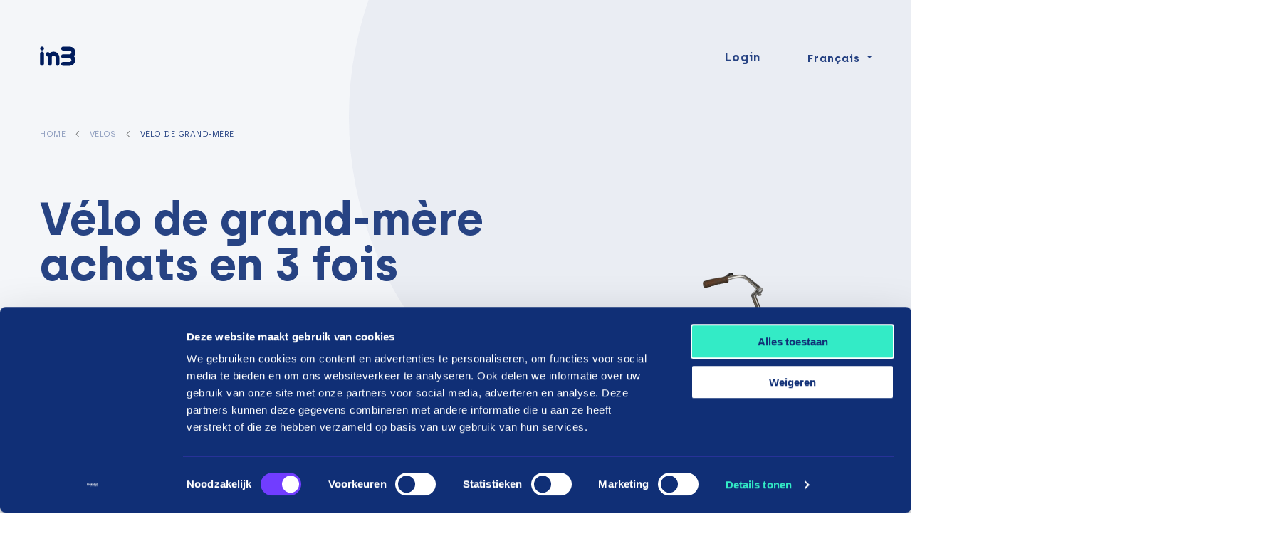

--- FILE ---
content_type: text/html; charset=UTF-8
request_url: https://payin3.eu/fr/boutiques-en-ligne-avec-in3/vehicules/velos/velo-de-grand-mere/
body_size: 10065
content:
<!doctype html><html class="no-js" lang="fr"><head><meta charset="utf-8"/><meta content="ie=edge" http-equiv="x-ua-compatible"><meta name="viewport" content="width=device-width, initial-scale=1"><!--
                                                                                                                                                                                                                                                                                                    
  This website is made by stijlbreuk.nl

      _____ __  _   _ ____                    __  
    / ___// /_(_) (_) / /_  ________  __  __/ /__
    \__ \/ __/ / / / / __ \/ ___/ _ \/ / / / //_/
    ___/ / /_/ / / / / /_/ / /  /  __/ /_/ / ,<   
  /____/\__/_/_/ /_/_.___/_/   \___/\__,_/_/|_|  
            /___/  
  
--><meta name="facebook-domain-verification" content="6jy7ldshhqcm60ugq5c6wd2ukoy2tv"/><meta name="p:domain_verify" content="aca833e4a8e4c066781b3f056f569e25"/><link rel="preload" href="https://payin3.eu/content/themes/in3/public/css/app.css?v=2.2.12" as="style"/><link rel="preload" href="https://payin3.eu/content/themes/in3/public/js/app.js?v=2.2.12" as="script"/><link rel="preload" as="font" href="https://payin3.eu/content/themes/in3/public/assets/fonts/archia-regular-webfont.woff2" type="font/woff2" crossorigin="anonymous"><link rel="preload" as="font" href="https://payin3.eu/content/themes/in3/public/assets/fonts/archia-semibold-webfont.woff2" type="font/woff2" crossorigin="anonymous"><link rel="preload" as="font" href="https://payin3.eu/content/themes/in3/public/assets/fonts/archia-bold-webfont.woff2" type="font/woff2" crossorigin="anonymous"><link rel="apple-touch-icon" sizes="57x57" href="https://payin3.eu/content/themes/in3/public/assets/img/favicons/apple-icon-57x57.png"><link rel="apple-touch-icon" sizes="60x60" href="https://payin3.eu/content/themes/in3/public/assets/img/favicons/apple-icon-60x60.png"><link rel="apple-touch-icon" sizes="72x72" href="https://payin3.eu/content/themes/in3/public/assets/img/favicons/apple-icon-72x72.png"><link rel="apple-touch-icon" sizes="76x76" href="https://payin3.eu/content/themes/in3/public/assets/img/favicons/apple-icon-76x76.png"><link rel="apple-touch-icon" sizes="114x114" href="https://payin3.eu/content/themes/in3/public/assets/img/favicons/apple-icon-114x114.png"><link rel="apple-touch-icon" sizes="120x120" href="https://payin3.eu/content/themes/in3/public/assets/img/favicons/apple-icon-120x120.png"><link rel="apple-touch-icon" sizes="144x144" href="https://payin3.eu/content/themes/in3/public/assets/img/favicons/apple-icon-144x144.png"><link rel="apple-touch-icon" sizes="152x152" href="https://payin3.eu/content/themes/in3/public/assets/img/favicons/apple-icon-152x152.png"><link rel="apple-touch-icon" sizes="180x180" href="https://payin3.eu/content/themes/in3/public/assets/img/favicons/apple-icon-180x180.png"><link rel="icon" type="image/png" sizes="192x192" href="https://payin3.eu/content/themes/in3/public/assets/img/favicons/android-icon-192x192.png"><link rel="icon" type="image/png" sizes="32x32" href="https://payin3.eu/content/themes/in3/public/assets/img/favicons/favicon-32x32.png"><link rel="icon" type="image/png" sizes="96x96" href="https://payin3.eu/content/themes/in3/public/assets/img/favicons/favicon-96x96.png"><link rel="icon" type="image/png" sizes="16x16" href="https://payin3.eu/content/themes/in3/public/assets/img/favicons/favicon-16x16.png"><link rel="manifest" href="https://payin3.eu/content/themes/in3/public/assets/img/favicons/manifest.json"><meta name="msapplication-TileColor" content="#ffffff"><meta name="msapplication-TileImage" content="/ms-icon-144x144.png"><meta name="theme-color" content="#ffffff"><meta name='robots' content='index, follow, max-image-preview:large, max-snippet:-1, max-video-preview:-1' /><link rel="alternate" hreflang="en-nl" href="https://payin3.eu/en/webshops-with-in3/vehicles/bicycles/granny-bike/" /><link rel="alternate" hreflang="nl-nl" href="https://payin3.eu/nl/webwinkels-met-in3/voertuigen/fietsen-vehicles/omafietsen-bicycles/" /><link rel="alternate" hreflang="fr" href="https://payin3.eu/fr/boutiques-en-ligne-avec-in3/vehicules/velos/velo-de-grand-mere/" /><link rel="alternate" hreflang="x-default" href="https://payin3.eu/en/webshops-with-in3/vehicles/bicycles/granny-bike/" /><!-- This site is optimized with the Yoast SEO plugin v26.6 - https://yoast.com/wordpress/plugins/seo/ --><title>Vélo de grand-mère</title><link rel="canonical" href="https://payin3.eu/fr/boutiques-en-ligne-avec-in3/vehicules/velos/velo-de-grand-mere/" /><link rel="next" href="https://payin3.eu/fr/boutiques-en-ligne-avec-in3/vehicules/velos/velo-de-grand-mere/page/2/" /><meta property="og:locale" content="fr_FR" /><meta property="og:type" content="article" /><meta property="og:title" content="Vélo de grand-mère" /><meta property="og:url" content="https://payin3.eu/fr/boutiques-en-ligne-avec-in3/vehicules/velos/velo-de-grand-mere/" /><meta property="og:site_name" content="IN3" /><meta property="og:image" content="https://payin3.eu/content/uploads/2021/01/ipad_visual_slider.png" /><meta property="og:image:width" content="816" /><meta property="og:image:height" content="667" /><meta property="og:image:type" content="image/png" /><meta name="twitter:card" content="summary_large_image" /><script type="application/ld+json" class="yoast-schema-graph">{"@context":"https://schema.org","@graph":[{"@type":"CollectionPage","@id":"https://payin3.eu/fr/boutiques-en-ligne-avec-in3/vehicules/velos/velo-de-grand-mere/","url":"https://payin3.eu/fr/boutiques-en-ligne-avec-in3/vehicules/velos/velo-de-grand-mere/","name":"Vélo de grand-mère","isPartOf":{"@id":"https://payin3.eu/fr/#website"},"breadcrumb":{"@id":"https://payin3.eu/fr/boutiques-en-ligne-avec-in3/vehicules/velos/velo-de-grand-mere/#breadcrumb"},"inLanguage":"fr-FR"},{"@type":"BreadcrumbList","@id":"https://payin3.eu/fr/boutiques-en-ligne-avec-in3/vehicules/velos/velo-de-grand-mere/#breadcrumb","itemListElement":[{"@type":"ListItem","position":1,"name":"Home","item":"https://payin3.eu/fr/"},{"@type":"ListItem","position":2,"name":"Vélos","item":"https://payin3.eu/fr/boutiques-en-ligne-avec-in3/vehicules/velos/"},{"@type":"ListItem","position":3,"name":"Vélo de grand-mère"}]},{"@type":"WebSite","@id":"https://payin3.eu/fr/#website","url":"https://payin3.eu/fr/","name":"IN3","description":"Shoppen in3 termijnen","publisher":{"@id":"https://payin3.eu/fr/#organization"},"potentialAction":[{"@type":"SearchAction","target":{"@type":"EntryPoint","urlTemplate":"https://payin3.eu/fr/?s={search_term_string}"},"query-input":{"@type":"PropertyValueSpecification","valueRequired":true,"valueName":"search_term_string"}}],"inLanguage":"fr-FR"},{"@type":"Organization","@id":"https://payin3.eu/fr/#organization","name":"in3","url":"https://payin3.eu/fr/","logo":{"@type":"ImageObject","inLanguage":"fr-FR","@id":"https://payin3.eu/fr/#/schema/logo/image/","url":"https://payin3.eu/content/uploads/2021/11/logo.png","contentUrl":"https://payin3.eu/content/uploads/2021/11/logo.png","width":192,"height":192,"caption":"in3"},"image":{"@id":"https://payin3.eu/fr/#/schema/logo/image/"}}]}</script><!-- / Yoast SEO plugin. --><link rel='dns-prefetch' href='//www.googletagmanager.com' /><style id='wp-img-auto-sizes-contain-inline-css' type='text/css'>
img:is([sizes=auto i],[sizes^="auto," i]){contain-intrinsic-size:3000px 1500px}
/*# sourceURL=wp-img-auto-sizes-contain-inline-css */
</style><link rel='stylesheet' id='searchwp-forms-css' href='https://payin3.eu/content/plugins/searchwp/assets/css/frontend/search-forms.min.css?ver=4.5.6' type='text/css' media='all' /><link rel='stylesheet' id='sib-front-css-css' href='https://payin3.eu/content/plugins/mailin/css/mailin-front.css?ver=6.9' type='text/css' media='all' /><link rel='stylesheet' id='css-css' href='https://payin3.eu/content/themes/in3/public/css/app.css?ver=2.2.12' type='text/css' media='' /><style id='rocket-lazyload-inline-css' type='text/css'>
.rll-youtube-player{position:relative;padding-bottom:56.23%;height:0;overflow:hidden;max-width:100%;}.rll-youtube-player:focus-within{outline: 2px solid currentColor;outline-offset: 5px;}.rll-youtube-player iframe{position:absolute;top:0;left:0;width:100%;height:100%;z-index:100;background:0 0}.rll-youtube-player img{bottom:0;display:block;left:0;margin:auto;max-width:100%;width:100%;position:absolute;right:0;top:0;border:none;height:auto;-webkit-transition:.4s all;-moz-transition:.4s all;transition:.4s all}.rll-youtube-player img:hover{-webkit-filter:brightness(75%)}.rll-youtube-player .play{height:100%;width:100%;left:0;top:0;position:absolute;background:url(https://payin3.eu/content/plugins/wp-rocket/assets/img/youtube.png) no-repeat center;background-color: transparent !important;cursor:pointer;border:none;}
/*# sourceURL=rocket-lazyload-inline-css */
</style><script type="text/javascript" id="wpml-cookie-js-extra">
/* <![CDATA[ */
var wpml_cookies = {"wp-wpml_current_language":{"value":"fr","expires":1,"path":"/"}};
var wpml_cookies = {"wp-wpml_current_language":{"value":"fr","expires":1,"path":"/"}};
//# sourceURL=wpml-cookie-js-extra
/* ]]> */
</script><script type="text/javascript" src="https://payin3.eu/content/plugins/sitepress-multilingual-cms/res/js/cookies/language-cookie.js?ver=486900" id="wpml-cookie-js" defer="defer" data-wp-strategy="defer"></script><script type="text/javascript" src="https://payin3.eu/wordpress/wp-includes/js/jquery/jquery.min.js?ver=3.7.1" id="jquery-core-js"></script><script type="text/javascript" id="sib-front-js-js-extra">
/* <![CDATA[ */
var sibErrMsg = {"invalidMail":"Please fill out valid email address","requiredField":"Please fill out required fields","invalidDateFormat":"Please fill out valid date format","invalidSMSFormat":"Please fill out valid phone number"};
var ajax_sib_front_object = {"ajax_url":"https://payin3.eu/wordpress/wp-admin/admin-ajax.php","ajax_nonce":"6d0c1c39cb","flag_url":"https://payin3.eu/content/plugins/mailin/img/flags/"};
//# sourceURL=sib-front-js-js-extra
/* ]]> */
</script><script type="text/javascript" src="https://payin3.eu/content/plugins/mailin/js/mailin-front.js?ver=1766162023" id="sib-front-js-js"></script><link rel="https://api.w.org/" href="https://payin3.eu/fr/wp-json/" /><link rel="alternate" title="JSON" type="application/json" href="https://payin3.eu/fr/wp-json/wp/v2/store_categories/3146" /><link rel="EditURI" type="application/rsd+xml" title="RSD" href="https://payin3.eu/wordpress/xmlrpc.php?rsd" /><meta name="generator" content="Site Kit by Google 1.168.0" /><meta name="generator" content="WPML ver:4.8.6 stt:37,1,67,4,3,66;" /><script type="text/javascript" src="https://cdn.brevo.com/js/sdk-loader.js" async></script><script type="text/javascript">
  window.Brevo = window.Brevo || [];
  window.Brevo.push(['init', {"client_key":"njm6e619zz4o037duidxooyj","email_id":null,"push":{"customDomain":"https:\/\/payin3.eu\/content\/plugins\/mailin\/"},"service_worker_url":"sw.js?key=${key}","frame_url":"brevo-frame.html"}]);
</script><!-- Google Tag Manager snippet added by Site Kit --><script type="text/javascript">
/* <![CDATA[ */

			( function( w, d, s, l, i ) {
				w[l] = w[l] || [];
				w[l].push( {'gtm.start': new Date().getTime(), event: 'gtm.js'} );
				var f = d.getElementsByTagName( s )[0],
					j = d.createElement( s ), dl = l != 'dataLayer' ? '&l=' + l : '';
				j.async = true;
				j.src = 'https://www.googletagmanager.com/gtm.js?id=' + i + dl;
				f.parentNode.insertBefore( j, f );
			} )( window, document, 'script', 'dataLayer', 'GTM-P2TCLT3' );
			
/* ]]> */
</script><!-- End Google Tag Manager snippet added by Site Kit --><style type="text/css" id="wp-custom-css">
			body .gform_wrapper h3.gform_title {
    display: none !important;
}

.vinkje {margin:10px;}

mark.red {
    color:#ff0000;
    background: none;
}
.sb_btn-container .v_naked_brand-white 
{border:1px solid #ffffff;}

.gform_wrapper.gravity-theme .gform_fields {
align-items: center!important;
}

.gform_wrapper.gravity-theme .chosen-container-multi, .gform_wrapper.gravity-theme .ginput_product_price, .gform_wrapper.gravity-theme .ginput_product_price_label, .gform_wrapper.gravity-theme .ginput_quantity_label {
	display:flex;
margin-bottom:15px;
font-weight:bold;!important}

.gform_wrapper.gravity-theme .ginput_product_price, .gform_wrapper.gravity-theme .ginput_shipping_price {
	color:#33EAC6 !important;
font-size:25px !important;
font-weight:lighter !important;}

		</style><noscript><style id="rocket-lazyload-nojs-css">.rll-youtube-player, [data-lazy-src]{display:none !important;}</style></noscript><script type="application/ld+json">
				{"@context":"https:\/\/schema.org","@type":"SoftwareApplication","name":"","operatingSystem":"","applicationCategory":"","offers":{"@type":"Offer","price":"0","priceCurrency":"EUR"}}
			</script><style ty="text/css">
				#tp-widget-wrapper {
					margin: 0 !important;
				}
			</style><script>
	var $ = jQuery.noConflict();
var HOME_URL = "https://payin3.eu/fr/";
var THEME_URL = "https://payin3.eu/content/themes/in3";
var DEBUG = 0;
var POST_ID = "10165";
</script><script type="text/javascript" src="//widget.trustpilot.com/bootstrap/v5/tp.widget.bootstrap.min.js" async></script><script>
	var documentId = "648ac4d01e68d00dd7254617";
var documentKey = "R8TvacZigcW9k7BR1jZLfHDiO1o8cC37FSEtpIClX2I";
</script><meta name="generator" content="WP Rocket 3.20.1.2" data-wpr-features="wpr_lazyload_iframes wpr_image_dimensions" /></head><body class="archive tax-store_categories term-velo-de-grand-mere term-3146 wp-theme-in3 v_color-scheme_light v_page-branding_in3 v_content-placement_below-menu v_menu-placement_fixed"><nav data-m-type="menu-1" data-anime-type="transform-in"  ><div class="sb_menu-1_middle_container"><div class="sb_menu-1_middle_container_inner"><div
			class="sb_menu-1_middle_container_inner_left"><div class="sb_menu-1_logo_container"><a href="https://payin3.eu/fr/" class="sb_menu-1_logo_link" aria-label="in3"><svg id="logo" xmlns="http://www.w3.org/2000/svg" viewbox="0 0 1200 340"><path id="logo-text" d="M57.64,132.1l-.76,143.98c-.09,15.04-12.33,27.15-27.37,27.07-15.03-.09-27.14-12.34-27.06-27.37l.76-143.98c.08-15.03,12.33-27.14,27.36-27.06h0c15.04.08,27.15,12.32,27.07,27.36ZM30.96,33.22c-15.03-.08-27.28,12.04-27.37,27.06-.08,15.04,12.03,27.28,27.07,27.37,15.03.08,27.28-12.03,27.36-27.06.08-15.04-12.03-27.28-27.06-27.37ZM191.56,105.31v-.02c-26.09-.14-43.1,9.58-53.56,19.25-3.31-2.99-6.87-5.64-10.64-7.99-2.01-1.51-4.22-2.74-6.61-3.65-2.99-1.15-6.21-1.82-9.61-1.84-15.07-.08-27.36,12.07-27.43,27.14-.05,10.32,5.63,19.31,14.05,24,.15.08.34.15.48.24,1.83,1.04,3.13,2.22,4.11,3.26,6.89,7.16,9.22,19.8,9.82,27.51,0,2.1.08,3.94.16,5.41l-.42,77.62c-.09,15.08,12.07,27.38,27.15,27.45s27.37-12.08,27.44-27.16l.4-78.49s.02.02.03.04l.08-11.9v-.18c.16-14.57,12.07-26.29,26.68-26.21,14.61.08,26.4,11.93,26.41,26.5v.18l-.07,11.37c.07.24.09.53.08.89l-.42,78.17c-.08,15.04,12.03,27.29,27.06,27.37,15.03.08,27.27-12.04,27.36-27.06l.4-76.55c0-.54.03-1.27.04-2.18.05-10.73-1.7-45.13-24.79-69.51-14.56-15.36-34.68-23.55-58.21-23.67ZM478.64,167.3h.05c.87-1,1.7-2.02,2.51-3.05.42-.57.85-1.12,1.26-1.7,1.01-1.37,1.97-2.79,2.87-4.23.09-.14.2-.26.27-.4,1.51-2.01,2.74-4.22,3.65-6.59.03-.07.04-.12.07-.18,5.28-10.9,8.05-23.34,8.13-36.9.13-26.12-9.58-43.11-19.26-53.57-12.32-12.45-27.21-25.43-71.11-25.66l-80.61-.45c-15.08-.08-27.37,12.08-27.44,27.16-.08,15.07,12.08,27.37,27.16,27.43l78.49.41-.04.03,11.89.07h.2c14.57.17,26.28,12.09,26.21,26.7-.08,13.48-10.19,24.54-23.2,26.17-3.14.13-6.51.22-10.15.21l-4.69-.03c-.24.08-.53.1-.89.09l-78.18-.44c-15.03-.08-27.28,12.03-27.37,27.06v.2c-.08,15.07,12.08,27.36,27.16,27.43l78.49.41s-.02.02-.04.03l11.89.07h.2c14.57.17,26.28,12.08,26.21,26.69-.08,14.61-11.93,26.4-26.5,26.41h-.18l-11.37-.07c-.24.08-.53.1-.88.08l-78.19-.42c-15.03-.08-27.28,12.03-27.37,27.06-.08,15.03,12.03,27.28,27.06,27.37l76.56.4c.54.02,1.27.04,2.18.04,10.72.07,45.13-1.69,69.51-24.79,15.36-14.56,23.55-34.68,23.67-58.19.14-26.12-9.58-43.11-19.26-53.57.38-.41.71-.87,1.06-1.28Z" fill="#001c5d"/></svg></a></div><div class="sb_menu-1_menu_primary"><ul class="dropdown menu" data-alignment="right" data-dropdown-menu></ul></div></div><div class="sb_menu-1_middle_container_inner_right"><div class="sb_menu-1_middle_buttons"><button data-toggle="dropdown-login" class="sb_btn-container"><span class="sb_button v_naked_brand-primary v_has-icon-right v_no-icon-animation"><span class="sb_txt-container">
				Login
			</span></span></button><div class="dropdown-pane sb_menu-1_dropdown_pane" id="dropdown-login" data-dropdown data-close-on-click="true" data-position="bottom" data-alignment="right"><ul></ul></div></div><div class="sb_menu-1_language-switcher"><button data-toggle="dropdown-language-switcher" class="sb_menu-1_language-switcher_btn-dropdown" aria-label="Change language">
																																	Français
																							</button><div class="dropdown-pane sb_menu-1_language-switcher_dropdown-pane" id="dropdown-language-switcher" data-dropdown data-close-on-click="true" data-position="bottom" data-alignment="right"><div class="sb_menu-1_language-switcher_dropdown-pane_label"></div><div class="sb_menu-1_language-switcher_dropdown-pane_divider"></div><div class="sb_menu-1_language-switcher_dropdown-pane_label">
				FR</div><a href="https://payin3.eu" class="sb_menu-1_language-switcher_dropdown-pane_link"><div class="sb_menu-1_language-switcher_dropdown-pane_link_text">
					Changer de pays
				</div></a></div></div></div></div></div><div class="sb_menu-1_overlay_container" data-mobile-menu-overlay><div class="sb_menu-1_overlay_scroll_container" id="mobile-menu-scroll"><div class="sb_menu-1_overlay_scroll_container_inner"><div class="sb_menu-1_overlay_menu_container"><div class="sb_menu-1_menu_mobile-primary"><ul class="vertical menu accordion-menu" data-accordion-menu="data-accordion-menu" data-multi-open="false" data-submenu-toggle="true"><li class=" menu-item menu-item-type-post_type menu-item-object-page menu-item-home menu-item-5774"><a href="https://payin3.eu/fr/" class="">
																		Homepage
								</a></li></ul></div><div class="sb_menu-1_overlay_buttons"><button data-toggle="dropdown-login-mobile" class="sb_btn-container"><span class="sb_button v_naked_brand-primary v_has-icon-right v_no-icon-animation"><span class="sb_txt-container">
				Login
			</span></span></button><div class="dropdown-pane sb_menu-1_dropdown_pane" id="dropdown-login-mobile" data-dropdown data-close-on-click="true" data-position="bottom" data-alignment="center"><ul></ul></div></div><div class="sb_menu-1_language-switcher"><button data-toggle="dropdown-language-switcher-mobile" class="sb_menu-1_language-switcher_btn-dropdown" aria-label="Change language">
																																	Français
																							</button><div class="dropdown-pane sb_menu-1_language-switcher_dropdown-pane" id="dropdown-language-switcher-mobile" data-dropdown data-close-on-click="true" data-position="bottom" data-alignment="right"><div class="sb_menu-1_language-switcher_dropdown-pane_label"></div><div class="sb_menu-1_language-switcher_dropdown-pane_divider"></div><div class="sb_menu-1_language-switcher_dropdown-pane_label">
				FR</div><a href="https://payin3.eu" class="sb_menu-1_language-switcher_dropdown-pane_link"><div class="sb_menu-1_language-switcher_dropdown-pane_link_text">
					Changer de pays
				</div></a></div></div><div class="sb_socials"><a href="https://www.facebook.com/In3payments/" class="sb_socials_link" target="_blank" rel="noreferrer" aria-label="Facebook"><div data-svg-replace=https://payin3.eu/content/uploads/2021/01/icon_facebook.svg></div></a><a href="https://www.linkedin.com/company/in3-payments/" class="sb_socials_link" target="_blank" rel="noreferrer" aria-label="LinkedIn"><div data-svg-replace=https://payin3.eu/content/uploads/2021/01/icon_linkedin.svg></div></a><a href="https://www.instagram.com/in3payments/" class="sb_socials_link" target="_blank" rel="noreferrer" aria-label="Instagram"><div data-svg-replace=https://payin3.eu/content/uploads/2021/01/icon_instagram.svg></div></a><a href="https://www.youtube.com/channel/UCIWYF5dGzjAfboWsr8oY_dQ" class="sb_socials_link" target="_blank" rel="noreferrer" aria-label="YouTube"><div data-svg-replace=https://payin3.eu/content/uploads/2021/01/icon_youtube.svg></div></a></div></div></div></div></div><div class="sb_menu-1_overlay_backdrop" data-close-all-menus></div></nav><div data-rocket-location-hash="02b13a966772fb8fe7e3bab4fcbbcef7" class="sb_menu-1_btn-hamburger_container"><button aria-label="Mobile menu" class="sb_menu-1_btn-hamburger" data-toggle-menu><span class="burger-icon"></span></button></div><div data-rocket-location-hash="06b231640c013a581546a8559bba5941" class="sb_menu-1_focus_backdrop"></div><main class="sb_main-container" id="main"><section data-s-type="header-default" class="v_color-mode_lightest v_has-image" data-anime-type="transform-in"  ><div class="sb_header-default_overflow-wrapper"><div class="sb_header-default_container"><div class="sb_header-default_visual"><picture class=" sb_header-default_visual_picture"><img src="https://online.payin3.nl/api/shop-public/122/categoryImage" class="sb_header-default_visual_picture_img " alt="" data-anime-elem/></picture></div><div class="sb_header-default_breadcrumbs"><div class="sb_header-default_breadcrumbs_inner"><nav data-s-type="breadcrumbs" class="" data-anime-type="transform-in"  ><div class="sb_breadcrumbs_wrapper"><span><span><a href="https://payin3.eu/fr/">Home</a></span><span class="breadcrumbs_divider"></span><span><a href="https://payin3.eu/fr/boutiques-en-ligne-avec-in3/vehicules/velos/">Vélos</a></span><span class="breadcrumbs_divider"></span><span class="breadcrumb_last" aria-current="page">Vélo de grand-mère</span></span></div></nav></div></div><div class="sb_header-default_container_inner"><div class="sb_header-default_content" data-anime-elem><div class="sb_header-default_content_inner"><h1 class="sb_header-default_title">
								Vélo de grand-mère achats en 3 fois
							</h1><div class="trustpilot-widget" data-locale="nl-NL" data-template-id="53aa8807dec7e10d38f59f32" data-businessunit-id="61d8034fc46eb3ac398cf637" data-style-height="150px" data-style-width="240px" data-theme="light"><a href="https://nl.trustpilot.com/review/payin3.eu" target="_blank" rel="noopener">
									Trustpilot
								</a></div></div></div></div></div></div></section><div class="sb_store-category_overlay" id="store-category-overlay"><button type="button" class="sb_store-category_overlay_btn-close" aria-label="Close" id="close-filter-categories"><svg role="img"><use xmlns:xlink="http://www.w3.org/1999/xlink" xlink:href="https://payin3.eu/content/themes/in3/public/assets/static/symbols.svg?v=2.2.12#icon_close"></use></svg></button><a href="https://payin3.eu/fr/boutiques-en-ligne-avec-in3/vehicules/" class="sb_store-category_category-title">
			Véhicules
		</a><ul class="sb_list-links"><li><a href="https://payin3.eu/fr/boutiques-en-ligne-avec-in3/vehicules/velos/" class="s_is-active">
						Vélos
					</a><ul><li><a href="https://payin3.eu/fr/boutiques-en-ligne-avec-in3/vehicules/velos/velos-accessoires/" class="">
											Accessoires
										</a></li><li><a href="https://payin3.eu/fr/boutiques-en-ligne-avec-in3/vehicules/velos/velos-garcon/" class="">
											Vélos garçon
										</a></li><li><a href="https://payin3.eu/fr/boutiques-en-ligne-avec-in3/vehicules/velos/composantes/" class="">
											Composantes
										</a></li><li><a href="https://payin3.eu/fr/boutiques-en-ligne-avec-in3/vehicules/velos/velos-electriques/" class="">
											Vélos électriques
										</a></li><li><a href="https://payin3.eu/fr/boutiques-en-ligne-avec-in3/vehicules/velos/velos-pliants/" class="">
											Vélos pliants
										</a></li><li><a href="https://payin3.eu/fr/boutiques-en-ligne-avec-in3/vehicules/velos/velos-pour-filles/" class="">
											Vélos pour filles
										</a></li><li><a href="https://payin3.eu/fr/boutiques-en-ligne-avec-in3/vehicules/velos/velo-de-grand-mere/" class="s_is-active">
											Vélo de grand-mère
										</a></li><li><a href="https://payin3.eu/fr/boutiques-en-ligne-avec-in3/vehicules/velos/velos-pour-dames/" class="">
											Vélos pour dames
										</a></li><li><a href="https://payin3.eu/fr/boutiques-en-ligne-avec-in3/vehicules/velos/velos-pour-hommes/" class="">
											Vélos pour hommes
										</a></li><li><a href="https://payin3.eu/fr/boutiques-en-ligne-avec-in3/vehicules/velos/velo-de-montagne/" class="">
											Vélo de montagne
										</a></li><li><a href="https://payin3.eu/fr/boutiques-en-ligne-avec-in3/vehicules/velos/occasions-fr/" class="">
											Occasions
										</a></li><li><a href="https://payin3.eu/fr/boutiques-en-ligne-avec-in3/vehicules/velos/reparation/" class="">
											Réparation
										</a></li><li><a href="https://payin3.eu/fr/boutiques-en-ligne-avec-in3/vehicules/velos/velos-de-route/" class="">
											Vélos de route
										</a></li><li><a href="https://payin3.eu/fr/boutiques-en-ligne-avec-in3/vehicules/velos/velos-de-transport/" class="">
											Vélos de transport
										</a></li></ul></li><li><a href="https://payin3.eu/fr/boutiques-en-ligne-avec-in3/vehicules/voitures/" class="">
						Voitures
					</a></li><li><a href="https://payin3.eu/fr/boutiques-en-ligne-avec-in3/vehicules/moteurs/" class="">
						Moteurs
					</a></li><li><a href="https://payin3.eu/fr/boutiques-en-ligne-avec-in3/vehicules/autre/" class="">
						Autre
					</a></li><li><a href="https://payin3.eu/fr/boutiques-en-ligne-avec-in3/vehicules/scooters-fr/" class="">
						Scooters
					</a></li></ul></div><section data-s-type="store-category" class="" data-anime-type="transform-in"  ><div class="sb_store-category_container"><div class="sb_store-category_left"><div class="sb_store-category_left_inner"><div data-sticky-container="data-sticky-container" id="categories"><div
							class="sticky" data-margin-top="9" data-sticky-on="large" data-sticky="data-sticky" data-top-anchor="categories:top" data-btm-anchor="categories-end:top"><div class="sb_store-category_breadcrumbs"><div class="sb_store-category_breadcrumbs_inner"><a href="https://payin3.eu/fr/boutiques-en-ligne-avec-in3/vehicules/" class="sb_store-category_breadcrumbs_link">
										Véhicules
									</a><a href="https://payin3.eu/fr/boutiques-en-ligne-avec-in3/vehicules/velos/" class="sb_store-category_breadcrumbs_link">
											Vélos
										</a><a href="https://payin3.eu/fr/boutiques-en-ligne-avec-in3/vehicules/velos/velo-de-grand-mere/" class="sb_store-category_breadcrumbs_link">
											Vélo de grand-mère
										</a></div></div><div class="sb_store-category_buttons"><button   class="sb_btn-container "  id="filter-categories" ><span class="sb_button v_naked_brand-primary v_has-icon-right   "><span class="sb_txt-container">
							Filter
					</span><span class="sb_svg-container"><svg role="img"><use xmlns:xlink="http://www.w3.org/1999/xlink" xlink:href="https://payin3.eu/content/themes/in3/public/assets/static/symbols.svg?v=2.2.12#icon_filter"></use></svg></span></span></button></div><div class="sb_store-category_menu"><a href="https://payin3.eu/fr/boutiques-en-ligne-avec-in3/vehicules/" class="sb_store-category_category-title">
									Véhicules
								</a><ul class="sb_list-links"><li><a href="https://payin3.eu/fr/boutiques-en-ligne-avec-in3/vehicules/velos/" class="s_is-active">
												Vélos
											</a><ul><li><a href="https://payin3.eu/fr/boutiques-en-ligne-avec-in3/vehicules/velos/velos-accessoires/" class="">
																	Accessoires
																</a></li><li><a href="https://payin3.eu/fr/boutiques-en-ligne-avec-in3/vehicules/velos/velos-garcon/" class="">
																	Vélos garçon
																</a></li><li><a href="https://payin3.eu/fr/boutiques-en-ligne-avec-in3/vehicules/velos/composantes/" class="">
																	Composantes
																</a></li><li><a href="https://payin3.eu/fr/boutiques-en-ligne-avec-in3/vehicules/velos/velos-electriques/" class="">
																	Vélos électriques
																</a></li><li><a href="https://payin3.eu/fr/boutiques-en-ligne-avec-in3/vehicules/velos/velos-pliants/" class="">
																	Vélos pliants
																</a></li><li><a href="https://payin3.eu/fr/boutiques-en-ligne-avec-in3/vehicules/velos/velos-pour-filles/" class="">
																	Vélos pour filles
																</a></li><li><a href="https://payin3.eu/fr/boutiques-en-ligne-avec-in3/vehicules/velos/velo-de-grand-mere/" class="s_is-active">
																	Vélo de grand-mère
																</a></li><li><a href="https://payin3.eu/fr/boutiques-en-ligne-avec-in3/vehicules/velos/velos-pour-dames/" class="">
																	Vélos pour dames
																</a></li><li><a href="https://payin3.eu/fr/boutiques-en-ligne-avec-in3/vehicules/velos/velos-pour-hommes/" class="">
																	Vélos pour hommes
																</a></li><li><a href="https://payin3.eu/fr/boutiques-en-ligne-avec-in3/vehicules/velos/velo-de-montagne/" class="">
																	Vélo de montagne
																</a></li><li><a href="https://payin3.eu/fr/boutiques-en-ligne-avec-in3/vehicules/velos/occasions-fr/" class="">
																	Occasions
																</a></li><li><a href="https://payin3.eu/fr/boutiques-en-ligne-avec-in3/vehicules/velos/reparation/" class="">
																	Réparation
																</a></li><li><a href="https://payin3.eu/fr/boutiques-en-ligne-avec-in3/vehicules/velos/velos-de-route/" class="">
																	Vélos de route
																</a></li><li><a href="https://payin3.eu/fr/boutiques-en-ligne-avec-in3/vehicules/velos/velos-de-transport/" class="">
																	Vélos de transport
																</a></li></ul></li><li><a href="https://payin3.eu/fr/boutiques-en-ligne-avec-in3/vehicules/voitures/" class="">
												Voitures
											</a></li><li><a href="https://payin3.eu/fr/boutiques-en-ligne-avec-in3/vehicules/moteurs/" class="">
												Moteurs
											</a></li><li><a href="https://payin3.eu/fr/boutiques-en-ligne-avec-in3/vehicules/autre/" class="">
												Autre
											</a></li><li><a href="https://payin3.eu/fr/boutiques-en-ligne-avec-in3/vehicules/scooters-fr/" class="">
												Scooters
											</a></li></ul></div></div></div></div></div><div class="sb_store-category_right"><div class="sb_store-category_search"><input type="text" name="s" id="s" value="" autocomplete="off" placeholder="" data-swplive="true" data-swpconfig="storesengine_config"/><input type="hidden" name="lang" value="fr"/></div><div class="sb_store-category_top"><div class="sb_store-category_found-posts">
						0
						
					</div><div class="sb_store-category_sort"><span class="sb_store-category_sort_label"></span><button data-toggle="dropdown-sort" class="sb_store-category_sort_btn-dropdown"></button><div class="dropdown-pane sb_store-category_sort_dropdown-pane" id="dropdown-sort" data-dropdown data-hover="true" data-hover-pane="true" data-position="bottom" data-alignment="right"><ul><li><a href="https://payin3.eu/fr/boutiques-en-ligne-avec-in3/vehicules/velos/velo-de-grand-mere/?orderby=popularity"></a></li><li><a href="https://payin3.eu/fr/boutiques-en-ligne-avec-in3/vehicules/velos/velo-de-grand-mere/?orderby=alphabetically&order=desc"></a></li><li><a href="https://payin3.eu/fr/boutiques-en-ligne-avec-in3/vehicules/velos/velo-de-grand-mere/?orderby=alphabetically&order=asc"></a></li></ul></div></div></div><div class="sb_store-category_items"><div class="sb_stores_items"></div><div class="sb_stores_items"></div></div></div></div></section><section data-s-type="spacer" class="" data-anime-type="transform-in"  ><div class="sb_spacer_height a_height-60"></div></section><div id="categories-end"></div><section data-s-type="content" class="" data-anime-type="transform-in"  ><div class="sb_content_container a_max-width-1200" data-anime-elem><div class="sb_content_columns"><div class="sb_content_1-4"></div><div class="sb_content_3-4"><h2>
						Vélo de grand-mère achats en 3 fois
					</h2></div></div></div></section><section data-s-type="spacer" class="" data-anime-type="transform-in"  ><div class="sb_spacer_height a_height-60"></div></section><footer data-f-type="footer"><div class="sb_footer_dots"><svg role="img"><use xmlns:xlink="http://www.w3.org/1999/xlink" xlink:href="https://payin3.eu/content/themes/in3/public/assets/static/symbols.svg?v=2.2.12#visual_dots"></use></svg></div><div class="sb_footer_columns"></div><div class="sb_footer_trustpilot"><div
			class="sb_footer_trustpilot_inner"><!-- TrustBox widget - Micro Combo --><div class="trustpilot-widget" data-locale="fr-FR" data-template-id="5419b6ffb0d04a076446a9af" data-businessunit-id="61d8034fc46eb3ac398cf637" data-style-height="20px" data-style-width="100%" data-theme="dark"><a href="https://nl.trustpilot.com/review/in3.ideal.nl" target="_blank" rel="noopener">
					Trustpilot
				</a></div><!-- End TrustBox widget --></div></div><div class="sb_footer_secondary"><div class="sb_footer_secondary_inner"><div class="sb_footer_secondary_column"></div><div class="sb_footer_secondary_column"><div class="sb_footer_newsletter"><form id="sib_signup_form_1" method="post" class="sib_signup_form"><div class="sib_loader" style="display:none;"><img width="20" height="20"
							src="https://payin3.eu/wordpress/wp-includes/images/spinner.gif" alt="loader"></div><input type="hidden" name="sib_form_action" value="subscribe_form_submit"><input type="hidden" name="sib_form_id" value="1"><input type="hidden" name="sib_form_alert_notice" value="Please fill out this field"><input type="hidden" name="sib_form_invalid_email_notice" value="Your email address is invalid"><input type="hidden" name="sib_security" value="6d0c1c39cb"><div class="sib_signup_box_inside_1"><div style="/*display:none*/" class="sib_msg_disp"></div><div class="sb_sib-footer"><input type="email" class="sb_sib-footer_input" id="sib-footer-email" name="email" placeholder="Your Email address" required="required"><input type="submit" class="sb_sib-footer_btn" value="Subscribe"></div></div></form><style>
				form#sib_signup_form_1 p.sib-alert-message {
    padding: 6px 12px;
    margin-bottom: 20px;
    border: 1px solid transparent;
    border-radius: 4px;
    -webkit-box-sizing: border-box;
    -moz-box-sizing: border-box;
    box-sizing: border-box;
}
form#sib_signup_form_1 p.sib-alert-message-error {
    background-color: #f2dede;
    border-color: #ebccd1;
    color: #a94442;
}
form#sib_signup_form_1 p.sib-alert-message-success {
    background-color: #dff0d8;
    border-color: #d6e9c6;
    color: #3c763d;
}
form#sib_signup_form_1 p.sib-alert-message-warning {
    background-color: #fcf8e3;
    border-color: #faebcc;
    color: #8a6d3b;
}
			</style></div></div></div></div><div class="sb_footer_tertiery"><div class="sb_footer_tertiery_inner"><div class="sb_footer_tertiery_column"><div class="sb_footer_copyright-and-credits"><div class="sb_footer_copyright">
						© in3 -
						2026
						All rights reserverd
					</div></div></div><div class="sb_footer_tertiery_column"></div><div class="sb_footer_tertiery_column"><div class="sb_socials"><a href="https://www.facebook.com/In3payments/" class="sb_socials_link" target="_blank" rel="noreferrer" aria-label="Facebook"><div data-svg-replace=https://payin3.eu/content/uploads/2021/01/icon_facebook.svg></div></a><a href="https://www.linkedin.com/company/in3-payments/" class="sb_socials_link" target="_blank" rel="noreferrer" aria-label="LinkedIn"><div data-svg-replace=https://payin3.eu/content/uploads/2021/01/icon_linkedin.svg></div></a><a href="https://www.instagram.com/in3payments/" class="sb_socials_link" target="_blank" rel="noreferrer" aria-label="Instagram"><div data-svg-replace=https://payin3.eu/content/uploads/2021/01/icon_instagram.svg></div></a><a href="https://www.youtube.com/channel/UCIWYF5dGzjAfboWsr8oY_dQ" class="sb_socials_link" target="_blank" rel="noreferrer" aria-label="YouTube"><div data-svg-replace=https://payin3.eu/content/uploads/2021/01/icon_youtube.svg></div></a></div></div></div></div><div class="sb_footer_quarternary"><div class="sb_footer_tertiery_inner"><ul></ul></div></div></footer></main><div class="reveal" data-reveal data-modal-overlay-store data-overlay-store-id="" id="overlay-store" aria-labelledby="overlay-store-labelledby"><button aria-label="Close modal" class="sb_modal_btn-close" data-close><span class="sb_svg-container"><svg role="img"><use xmlns:xlink="http://www.w3.org/1999/xlink" xlink:href="https://payin3.eu/content/themes/in3/public/assets/static/symbols.svg?v=2.2.12#icon_close"></use></svg></span></button><div class="sb_overlay-store_container" id="overlay-store-labelledby"><div class="sb_overlay-store_content" id="overlay-store-content"></div><div class="sb_overlay-store_loader" id="overlay-store-content-loader"><div class="sb_loader_inner"><div class="sb_loader_spinner"></div></div></div></div></div><script type="speculationrules">
{"prefetch":[{"source":"document","where":{"and":[{"href_matches":"/fr/*"},{"not":{"href_matches":["/wordpress/wp-*.php","/wordpress/wp-admin/*","/content/uploads/*","/content/*","/content/plugins/*","/content/themes/in3/*","/fr/*\\?(.+)"]}},{"not":{"selector_matches":"a[rel~=\"nofollow\"]"}},{"not":{"selector_matches":".no-prefetch, .no-prefetch a"}}]},"eagerness":"conservative"}]}
</script><script>
            var _SEARCHWP_LIVE_AJAX_SEARCH_BLOCKS = true;
            var _SEARCHWP_LIVE_AJAX_SEARCH_ENGINE = 'default';
            var _SEARCHWP_LIVE_AJAX_SEARCH_CONFIG = 'default';
        </script><!-- Google Tag Manager (noscript) snippet added by Site Kit --><noscript><iframe src="https://www.googletagmanager.com/ns.html?id=GTM-P2TCLT3" height="0" width="0" style="display:none;visibility:hidden"></iframe></noscript><!-- End Google Tag Manager (noscript) snippet added by Site Kit --><script type="text/javascript" id="app-js-extra">
/* <![CDATA[ */
var sb_ajax_object = {"ajax_url":"https://payin3.eu/wordpress/wp-admin/admin-ajax.php"};
//# sourceURL=app-js-extra
/* ]]> */
</script><script type="text/javascript" src="https://payin3.eu/content/themes/in3/public/js/app.js?ver=2.2.12" id="app-js"></script><script type="text/javascript" id="swp-live-search-client-js-extra">
/* <![CDATA[ */
var searchwp_live_search_params = [];
searchwp_live_search_params = {"ajaxurl":"https:\/\/payin3.eu\/wordpress\/wp-admin\/admin-ajax.php","origin_id":3146,"config":{"default":{"engine":"default","input":{"delay":300,"min_chars":3},"results":{"position":"bottom","width":"auto","offset":{"x":0,"y":5}},"spinner":{"lines":12,"length":8,"width":3,"radius":8,"scale":1,"corners":1,"color":"#424242","fadeColor":"transparent","speed":1,"rotate":0,"animation":"searchwp-spinner-line-fade-quick","direction":1,"zIndex":2000000000,"className":"spinner","top":"50%","left":"50%","shadow":"0 0 1px transparent","position":"absolute"}},"storesengine_config":{"engine":"storesengine","input":{"delay":500,"min_chars":2},"results":{"position":"bottom","width":"auto","offset":{"x":0,"y":0}},"spinner":{"lines":10,"length":40,"width":12,"radius":45,"scale":0.2,"corners":1,"color":"#274383","fadeColor":"transparent","speed":1,"rotate":0,"animation":"searchwp-spinner-line-fade-quick","direction":1,"zIndex":2000000000,"className":"spinner","top":"50%","left":"50%","shadow":"0 0 1px transparent","position":"absolute"}},"global_config":{"engine":"global","input":{"delay":500,"min_chars":2},"results":{"position":"bottom","width":"auto","offset":{"x":0,"y":0}},"spinner":{"lines":10,"length":40,"width":12,"radius":45,"scale":0.2,"corners":1,"color":"#274383","fadeColor":"transparent","speed":1,"rotate":0,"animation":"searchwp-spinner-line-fade-quick","direction":1,"zIndex":2000000000,"className":"spinner","top":"50%","left":"50%","shadow":"0 0 1px transparent","position":"absolute"}}},"msg_no_config_found":"No valid SearchWP Live Search configuration found!","aria_instructions":"When autocomplete results are available use up and down arrows to review and enter to go to the desired page. Touch device users, explore by touch or with swipe gestures."};;
//# sourceURL=swp-live-search-client-js-extra
/* ]]> */
</script><script type="text/javascript" src="https://payin3.eu/content/plugins/searchwp-live-ajax-search/assets/javascript/dist/script.min.js?ver=1.8.7" id="swp-live-search-client-js"></script><script>window.lazyLoadOptions={elements_selector:"iframe[data-lazy-src]",data_src:"lazy-src",data_srcset:"lazy-srcset",data_sizes:"lazy-sizes",class_loading:"lazyloading",class_loaded:"lazyloaded",threshold:300,callback_loaded:function(element){if(element.tagName==="IFRAME"&&element.dataset.rocketLazyload=="fitvidscompatible"){if(element.classList.contains("lazyloaded")){if(typeof window.jQuery!="undefined"){if(jQuery.fn.fitVids){jQuery(element).parent().fitVids()}}}}}};window.addEventListener('LazyLoad::Initialized',function(e){var lazyLoadInstance=e.detail.instance;if(window.MutationObserver){var observer=new MutationObserver(function(mutations){var image_count=0;var iframe_count=0;var rocketlazy_count=0;mutations.forEach(function(mutation){for(var i=0;i<mutation.addedNodes.length;i++){if(typeof mutation.addedNodes[i].getElementsByTagName!=='function'){continue}
if(typeof mutation.addedNodes[i].getElementsByClassName!=='function'){continue}
images=mutation.addedNodes[i].getElementsByTagName('img');is_image=mutation.addedNodes[i].tagName=="IMG";iframes=mutation.addedNodes[i].getElementsByTagName('iframe');is_iframe=mutation.addedNodes[i].tagName=="IFRAME";rocket_lazy=mutation.addedNodes[i].getElementsByClassName('rocket-lazyload');image_count+=images.length;iframe_count+=iframes.length;rocketlazy_count+=rocket_lazy.length;if(is_image){image_count+=1}
if(is_iframe){iframe_count+=1}}});if(image_count>0||iframe_count>0||rocketlazy_count>0){lazyLoadInstance.update()}});var b=document.getElementsByTagName("body")[0];var config={childList:!0,subtree:!0};observer.observe(b,config)}},!1)</script><script data-no-minify="1" async src="https://payin3.eu/content/plugins/wp-rocket/assets/js/lazyload/17.8.3/lazyload.min.js"></script><script>function lazyLoadThumb(e,alt,l){var t='<img src="https://i.ytimg.com/vi/ID/hqdefault.jpg" alt="" width="480" height="360">',a='<button class="play" aria-label="Lire la vidéo Youtube"></button>';if(l){t=t.replace('data-lazy-','');t=t.replace('loading="lazy"','');t=t.replace(/<noscript>.*?<\/noscript>/g,'');}t=t.replace('alt=""','alt="'+alt+'"');return t.replace("ID",e)+a}function lazyLoadYoutubeIframe(){var e=document.createElement("iframe"),t="ID?autoplay=1";t+=0===this.parentNode.dataset.query.length?"":"&"+this.parentNode.dataset.query;e.setAttribute("src",t.replace("ID",this.parentNode.dataset.src)),e.setAttribute("frameborder","0"),e.setAttribute("allowfullscreen","1"),e.setAttribute("allow","accelerometer; autoplay; encrypted-media; gyroscope; picture-in-picture"),this.parentNode.parentNode.replaceChild(e,this.parentNode)}document.addEventListener("DOMContentLoaded",function(){var exclusions=[];var e,t,p,u,l,a=document.getElementsByClassName("rll-youtube-player");for(t=0;t<a.length;t++)(e=document.createElement("div")),(u='https://i.ytimg.com/vi/ID/hqdefault.jpg'),(u=u.replace('ID',a[t].dataset.id)),(l=exclusions.some(exclusion=>u.includes(exclusion))),e.setAttribute("data-id",a[t].dataset.id),e.setAttribute("data-query",a[t].dataset.query),e.setAttribute("data-src",a[t].dataset.src),(e.innerHTML=lazyLoadThumb(a[t].dataset.id,a[t].dataset.alt,l)),a[t].appendChild(e),(p=e.querySelector(".play")),(p.onclick=lazyLoadYoutubeIframe)});</script><script>var rocket_beacon_data = {"ajax_url":"https:\/\/payin3.eu\/wordpress\/wp-admin\/admin-ajax.php","nonce":"da6408986b","url":"https:\/\/payin3.eu\/fr\/boutiques-en-ligne-avec-in3\/vehicules\/velos\/velo-de-grand-mere","is_mobile":false,"width_threshold":1600,"height_threshold":700,"delay":500,"debug":null,"status":{"atf":true,"lrc":true,"preconnect_external_domain":true},"elements":"img, video, picture, p, main, div, li, svg, section, header, span","lrc_threshold":1800,"preconnect_external_domain_elements":["link","script","iframe"],"preconnect_external_domain_exclusions":["static.cloudflareinsights.com","rel=\"profile\"","rel=\"preconnect\"","rel=\"dns-prefetch\"","rel=\"icon\""]}</script><script data-name="wpr-wpr-beacon" src='https://payin3.eu/content/plugins/wp-rocket/assets/js/wpr-beacon.min.js' async></script></body></html><!-- Website by Stijlbreuk -> stijlbreuk.nl -->

<!-- This website is like a Rocket, isn't it? Performance optimized by WP Rocket. Learn more: https://wp-rocket.me -->